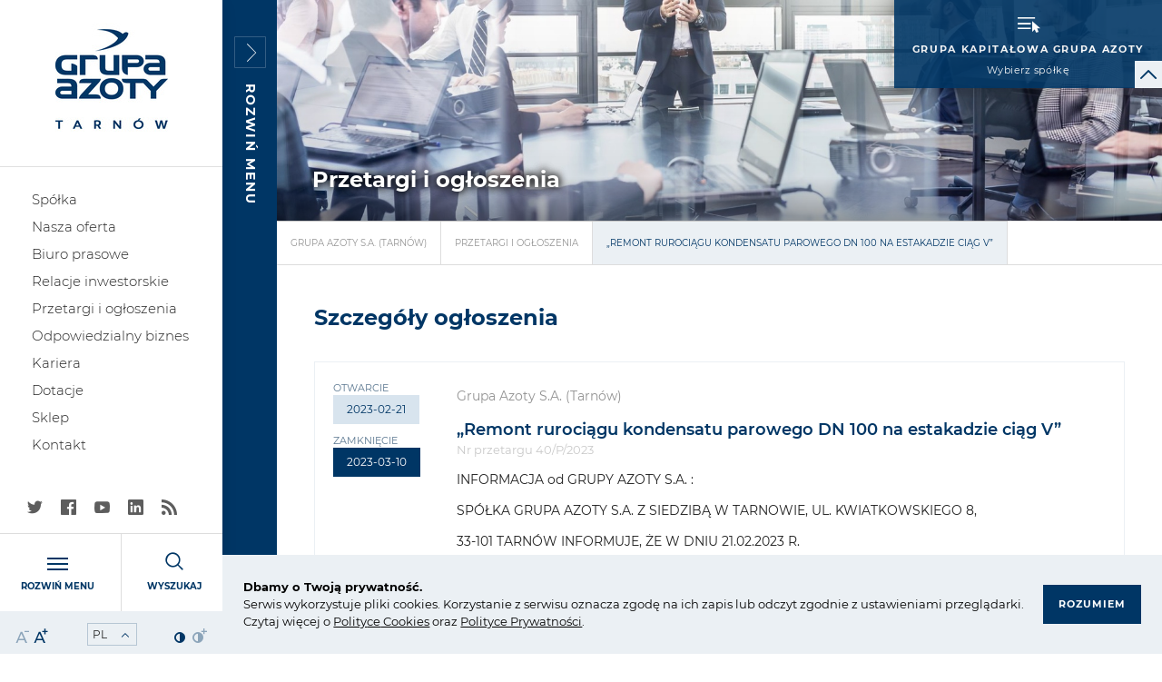

--- FILE ---
content_type: text/html; charset=UTF-8
request_url: https://tarnow.grupaazoty.com/przetargi-i-ogloszenia/remont-rurociagu-kondensatu-parowego-dn-100-na-estakadzie-ciag-v
body_size: 7983
content:
<!DOCTYPE html>
<html lang="pl" class=" ">


<head>
    <meta charset="UTF-8">
    <meta name="viewport"
          content="width=device-width, user-scalable=no, initial-scale=1.0, maximum-scale=1.0, minimum-scale=1.0">
    <meta http-equiv="X-UA-Compatible" content="ie=edge">
    <link rel="apple-touch-icon" sizes="120x120" href="/theme/public/assets/img/favicon/apple-touch-icon.png">
    <link rel="icon" type="image/png" sizes="32x32" href="/theme/public/assets/img/favicon/favicon-32x32.png">
    <link rel="icon" type="image/png" sizes="16x16" href="/theme/public/assets/img/favicon/favicon-16x16.png">
    <link rel="manifest" href="/theme/public/assets/img/favicon/site.webmanifest">
    <link rel="mask-icon" href="/theme/public/assets/img/favicon/safari-pinned-tab.svg" color="#003665">
    <meta name="msapplication-TileColor" content="#003665">
    <meta name="theme-color" content="#003665">

    <title>„Remont rurociągu kondensatu parowego DN 100 na estakadzie ciąg V” </title>
    <meta name="description" content="&lt;p&gt;&lt;a href=&quot;https://tarnow.grupaazoty.com/przetargi-i-ogloszenia/oswiadczenie-kontrahenta&quot;&gt;Oświadczenie kontrahenta / sanctions clause&lt;/a&gt;&lt;/p&gt;" />
        <base href="/theme/public/">
        
    
    <link href="/theme/public/assets/css/app.css" rel="stylesheet">
		
		<script>
	var _paq = window._paq = window._paq || [];
	_paq.push(["setDocumentTitle", document.domain + "/" + document.title]);
	_paq.push(["setCookieDomain", "*.77.55.221.53"]);
	_paq.push(['trackPageView']);
	_paq.push(['enableLinkTracking']);
	(function() {
		var u="https://gastatic.grupaazoty.com/";
		_paq.push(['setTrackerUrl', u+'matomo.php']);
		_paq.push(['setSiteId', '1']);
		var d=document, g=d.createElement('script'), s=d.getElementsByTagName('script')[0];
		g.async=true; g.src=u+'matomo.js'; s.parentNode.insertBefore(g,s);
	})();
	</script>
	<noscript><p><img referrerpolicy="no-referrer-when-downgrade" src="https://gastatic.grupaazoty.com/matomo.php?idsite=1&;rec=1" style="border:0;" alt="" /></p></noscript>
</head>
<body class=" is-loading ">

	    
<header class="header">

    <div class="header__content">
        <div class="header__top">
            <div class="header__top--helper">
                                    <div data-url="https://grupaazoty.com/" class="header__logotype" data-header-logotype>
                        <img src="/assets/thumbs/f4/f44c6e30826d71f72ca889fe883a2e31.jpg" alt="Grupa Azoty S.A. (Tarnów)">
                        <a href="https://tarnow.grupaazoty.com/" class="header__logotype__layer"></a>
                    </div>
                                <div class="tools-box hide-for-large">
    <div class="tools-box__item js-font-size">
        <div data-decrement-fontsize class="tools-box__icon js-font-size__item js-font-size__decrement"><i class="icon icon-tekst"></i></div>
        <div data-increment-fontsize class="tools-box__icon js-font-size__item js-font-size__increment"><i class="icon icon-tekst2"></i></div>
    </div>
    <div class="tools-box__item">
        <div class="input-helper input-helper--select input-helper--select-small" data-invert-arrow>
            <select name="language" id="language" onchange="this.options[this.selectedIndex].value && (window.location = this.options[this.selectedIndex].value);">
                                    <option value="https://tarnow.grupaazoty.com/" selected>PL</option>
                                    <option value="https://tarnow.grupaazoty.com/en/">EN</option>
                            </select>
        </div>
    </div>
    <div class="tools-box__item js-contrast">
        <div data-decrement-contrast class="tools-box__icon js-contrast__item js-contrast__decrement"><i class="icon icon-adjust-contrast"></i></div>
        <div data-increment-contrast class="tools-box__icon js-contrast__item js-contrast__increment"><i class="icon icon-adjust-contrast2"></i></div>
    </div>
</div>
            </div>
            <nav class="nav">
                    <ul class="nav__list">
                            <li class="nav__item">
                <a href="https://tarnow.grupaazoty.com/grupa-azoty" class="nav__link">Spółka</a>
                            </li>
                    <li class="nav__item">
                <a href="https://tarnow.grupaazoty.com/nasza-oferta" class="nav__link">Nasza oferta</a>
                            </li>
                    <li class="nav__item">
                <a href="https://tarnow.grupaazoty.com/biuro-prasowe" class="nav__link">Biuro prasowe</a>
                            </li>
                    <li class="nav__item">
                <a href="https://tarnow.grupaazoty.com/relacje-inwestorskie" class="nav__link">Relacje inwestorskie</a>
                            </li>
                    <li class="nav__item">
                <a href="https://tarnow.grupaazoty.com/przetargi-i-ogloszenia" class="nav__link">Przetargi i ogłoszenia</a>
                            </li>
                    <li class="nav__item">
                <a href="https://tarnow.grupaazoty.com/odpowiedzialny-biznes" class="nav__link">Odpowiedzialny biznes</a>
                            </li>
                    <li class="nav__item">
                <a href="https://tarnow.grupaazoty.com/kariera" class="nav__link">Kariera</a>
                            </li>
                    <li class="nav__item">
                <a href="https://tarnow.grupaazoty.com/fundusze-europejskie" class="nav__link">Dotacje</a>
                            </li>
                    <li class="nav__item">
                <a href="https://sklep.grupaazoty.com/" class="nav__link">Sklep</a>
                            </li>
                    <li class="nav__item">
                <a href="https://tarnow.grupaazoty.com/kontakt" class="nav__link">Kontakt</a>
                            </li>
            </ul>

            </nav>
        </div>

        <div class="header__middle">

        </div>

        <div class="header__bottom">
                <div class="social-box ">
                    <div class="social-box__item">
                <a href="https://twitter.com/grupa_azoty" class="social-box__link twitter"><i class="icon icon-twitter"></i></a>
            </div>
                            <div class="social-box__item">
                <a href="https://www.facebook.com/GrupaAzotySA/" class="social-box__link facebook"><i class="icon icon-facebook-app-logo"></i></a>
            </div>
                            <div class="social-box__item">
                <a href="https://www.youtube.com/channel/UCLsHlRtiyk-2byCInYlhqbQ" class="social-box__link youtube"><i class="icon icon-youtube"></i></a>
            </div>
                            <div class="social-box__item">
                <a href="https://www.linkedin.com/company/grupa-azoty-s.a." class="social-box__link linkedin"><i class="icon icon-linkedin-logo"></i></a>
            </div>
                            <div class="social-box__item">
                <a href="https://grupaazoty.com/rss" class="social-box__link rss"><i class="icon icon-social-rss"></i></a>
            </div>
            </div>

            <div class="utils-box">
                <div class="utils-box__item" data-go-menu-id="2">
                    <div class="utils-box__graph">
                        <div class="hamburger">
    <span></span><span></span><span></span>
</div>                    </div>
                    <div class="utils-box__name">Rozwiń menu</div>
                </div>
                <div class="utils-box__item" data-go-menu-id="4">
                    <div class="utils-box__graph">
                        <i class="icon icon-magnifying-glass"></i>
                    </div>
                    <div class="utils-box__name">Wyszukaj</div>
                </div>
            </div>

            <div class="tools-box show-for-large">
    <div class="tools-box__item js-font-size">
        <div data-decrement-fontsize class="tools-box__icon js-font-size__item js-font-size__decrement"><i class="icon icon-tekst"></i></div>
        <div data-increment-fontsize class="tools-box__icon js-font-size__item js-font-size__increment"><i class="icon icon-tekst2"></i></div>
    </div>
    <div class="tools-box__item">
        <div class="input-helper input-helper--select input-helper--select-small" data-invert-arrow>
            <select name="language" id="language" onchange="this.options[this.selectedIndex].value && (window.location = this.options[this.selectedIndex].value);">
                                    <option value="https://tarnow.grupaazoty.com/" selected>PL</option>
                                    <option value="https://tarnow.grupaazoty.com/en/">EN</option>
                            </select>
        </div>
    </div>
    <div class="tools-box__item js-contrast">
        <div data-decrement-contrast class="tools-box__icon js-contrast__item js-contrast__decrement"><i class="icon icon-adjust-contrast"></i></div>
        <div data-increment-contrast class="tools-box__icon js-contrast__item js-contrast__increment"><i class="icon icon-adjust-contrast2"></i></div>
    </div>
</div>
        </div>
    </div>

    <div class="select-a-company-wrapper">
        <div class="select-a-company" data-go-menu-id="1">
            <div class="hamburger white">
                <i class="icon icon-cursor"></i>
            </div>
            <div class="title">
                <div class="title__top">Grupa Kapitałowa Grupa Azoty</div>
                <div class="title__bottom">
                    Wybierz spółkę
                </div>
            </div>
        </div>

        <div data-short-toggle>
            <i class="icon icon-next2-invert-02"></i>
        </div>
    </div>

</header>
    
    <div class="site">
                                        <div class="site__content compensate-for-menu-bar">

                             <div class="menu-bar">
        <div class="menu-bar__trigger js-menu-bar-open">
            <div class="icon-square icon-square--border icon-square--right"><i class="icon icon-next"></i><span><i class="icon icon-next"></i></span></div>
            <div class="menu-bar__text">Rozwiń menu</div>
        </div>
        <div class="menu-bar__content">
            <div class="menu-bar__content-helper">
                <div class="icon-square--helper">
                    <div class="icon-square icon-square--border icon-square--left js-menu-bar-close"><i class="icon icon-next"></i><span><i class="icon icon-next"></i></span></div>
                </div>

               <div class="menu-bar__content-scrollable">
                                              <div class="title">Przetargi i ogłoszenia</div>
                           <nav class="menu-bar__nav">

                            <ul class="menu-bar__list">
                                                                    <li class="menu-bar__item">
                                        <a href="https://tarnow.grupaazoty.com/przetargi-i-ogloszenia/oswiadczenie-kontrahenta" class="menu-bar__link">Oświadczenie kontrahenta</a>
                                                                                                                                                                                                            </li>
                                                            </ul>
                        </nav>
                                    </div>
            </div>

                                                                                                                                                                                                </div>
    </div>
            
            <div class="site__inner">
                
    <div class="subpage-banner" style="background-image: url(/assets/thumbs/46/46ebc23e5eb620b8d14d72977d4efa24.jpg)">
    <div class="wrapper">
        <div class="grid-box reset-events">
            <div class="grid-box__content">
                <div class="grid-box__title"><span>Przetargi i ogłoszenia</span></div>
            </div>
        </div>
    </div>
</div>
    <nav class="breadcrumb">
    <ul class="breadcrumb__list">
                    <li class="breadcrumb__item">
                                    <a href="https://tarnow.grupaazoty.com/" class="breadcrumb__link">Grupa Azoty S.A. (Tarnów)</a>
                            </li>
                    <li class="breadcrumb__item">
                                    <a href="https://tarnow.grupaazoty.com/przetargi-i-ogloszenia" class="breadcrumb__link">Przetargi i ogłoszenia</a>
                            </li>
                    <li class="breadcrumb__item">
                                    <a href="https://tarnow.grupaazoty.com/przetargi-i-ogloszenia/remont-rurociagu-kondensatu-parowego-dn-100-na-estakadzie-ciag-v" class="breadcrumb__link">„Remont rurociągu kondensatu parowego DN 100 na estakadzie ciąg V” </a>
                            </li>
            </ul>
</nav>

    <div class="standard-page tenders-page">
        <div class="wrapper">
            <div class="heading section-indent">
                <div class="heading heading--section heading--blue smaller">Szczegóły ogłoszenia</div>
            </div>
        </div>
        <div class="wrapper">
            <div class="tender-details">
                                <div class="tender-details__layout">
                    <div class="tender-details__left">
                        <div class="tender-details__open">
                            <div class="tender__label">Otwarcie</div>
                            <div class="label label--light-blue">2023-02-21</div>
                        </div>
                        <div class="tender-details__close">
                            <div class="tender__label">Zamknięcie</div>
                            <div class="label label--blue">2023-03-10</div>
                        </div>
                    </div>
                    <div class="tender-details__right">
                        <div class="tender-details__company">Grupa Azoty S.A. (Tarnów)</div>
                        <div class="tender-details__name">„Remont rurociągu kondensatu parowego DN 100 na estakadzie ciąg V” </div>
                        <div class="tender-details__nr">Nr przetargu 40/P/2023</div>                        <div class="tender-details__desc">
                            <!-- wp:paragraph -->
<p>INFORMACJA od GRUPY AZOTY S.A. :</p>
<!-- /wp:paragraph -->

<!-- wp:paragraph -->
<p>SPÓŁKA GRUPA AZOTY S.A. Z&nbsp;SIEDZIBĄ W&nbsp;TARNOWIE, UL. KWIATKOWSKIEGO 8, </p>
<!-- /wp:paragraph -->

<!-- wp:paragraph -->
<p>33-101 TARNÓW INFORMUJE, ŻE W&nbsp;DNIU 21.02.2023 R. <strong></strong></p>
<!-- /wp:paragraph -->

<!-- wp:paragraph -->
<p>UPUBLICZNIŁA NA PLATFORMIE
ZAKUPOWEJ ZAPROSZENIE DO ZŁOŻENIA OFERTY</p>
<!-- /wp:paragraph -->

<!-- wp:paragraph -->
<p><strong>„</strong><strong>Remont rurociągu kondensatu parowego DN
100 na estakadzie ciąg V”</strong><strong> </strong><strong></strong></p>
<!-- /wp:paragraph -->

<!-- wp:paragraph -->
<p>Poniżej znajdą Państwo link do Zaproszenia do złożenia
oferty: </p>
<!-- /wp:paragraph -->

<!-- wp:paragraph -->
<p><a href="https://platformazakupowa.grupaazoty.com/zapytania_email,1485786,02d8676d0dcd3f117ea235a7cdba2dea.html">https://platformazakupowa.grupaazoty.com/zapytania_email,1485786,02d8676d0dcd3f117ea235a7cdba2dea.html</a>
</p>
<!-- /wp:paragraph -->

<!-- wp:paragraph -->
<p>Grupa Azoty S.A. zaprasza wszystkie zainteresowane podmioty
do zapoznania się z&nbsp;treścią Zaproszenia i&nbsp;złożenia oferty. </p>
<!-- /wp:paragraph -->

<!-- wp:paragraph -->
<p>Szczegółowe warunki Przetargu określa niniejsze Zaproszenie, a&nbsp;wszystkie załączniki dostępne są na Platformie Zakupowej.</p>
<!-- /wp:paragraph -->

<!-- wp:paragraph -->
<p>Wszelkie pytania związane z&nbsp;treścią Zaproszenia prosimy
kierować za pośrednictwem Platformy Zakupowej lub elektronicznie do osób
wskazanych w&nbsp;SIWZ.</p>
<!-- /wp:paragraph -->
                        </div>
                                            </div>
                </div>
            </div>
        </div>
        <section class="section section--utils">
    <div class="wrapper wrapper--narrower">
        <a href="https://tarnow.grupaazoty.com/przetargi-i-ogloszenia" class="text-nav text-nav--left">
            <div class="icon-square icon-square--border icon-square--left"><i class="icon icon-next"></i><span><i class="icon icon-next"></i></span></div>
            <span>powrót</span>
        </a>
    </div>
</section>
    </div>

                                            </div>
        </div>
        <footer class="footer">
    <div class="footer__menu">
        <div class="wrapper">
            <div class="grid-x grid-margin-x grid-margin-y">
                <div class="cell tablet-9">
                    <div class="footer-grid">
                                                                            <div class="cell">
                                <div class="navcol">
                                    <div class="navcol__title">Spółka</div>
                                    <nav class="navcol-nav">
                                            <ul class="navcol-nav__list">
                            <li class="navcol-nav__item">
                <a href="https://tarnow.grupaazoty.com/grupa-azoty/o-grupie-azoty" class="navcol-nav__link">O firmie</a>
                            </li>
                    <li class="navcol-nav__item">
                <a href="https://tarnow.grupaazoty.com/spolka/rada-nadzorcza" class="navcol-nav__link">Rada Nadzorcza</a>
                            </li>
                    <li class="navcol-nav__item">
                <a href="https://tarnow.grupaazoty.com/zarzad-grupy-azoty-s-a" class="navcol-nav__link">Zarząd Spółki</a>
                            </li>
                    <li class="navcol-nav__item">
                <a href="https://tarnow.grupaazoty.com/spolka/struktura-akcjonariatu" class="navcol-nav__link">Struktura akcjonariatu</a>
                            </li>
                    <li class="navcol-nav__item">
                <a href="https://tarnow.grupaazoty.com/dokumenty-korporacyjne" class="navcol-nav__link">Dokumenty korporacyjne</a>
                            </li>
                    <li class="navcol-nav__item">
                <a href="https://tarnow.grupaazoty.com/spolka/systemy-zarzadzania" class="navcol-nav__link">Systemy zarządzania</a>
                            </li>
                    <li class="navcol-nav__item">
                <a href="https://tarnow.grupaazoty.com/zakup-uslug-transportowych" class="navcol-nav__link">Zakup usług transportowych</a>
                            </li>
                    <li class="navcol-nav__item">
                <a href="https://tarnow.grupaazoty.com/statut-sieci-kolejowej" class="navcol-nav__link">Statut sieci kolejowej</a>
                            </li>
            </ul>

                                    </nav>
                                </div>
                            </div>
                                                                                                    <div class="cell">
                                <div class="navcol">
                                    <div class="navcol__title">Nasza oferta</div>
                                    <nav class="navcol-nav">
                                            <ul class="navcol-nav__list">
                            <li class="navcol-nav__item">
                <a href="https://tarnow.grupaazoty.com/nasza-oferta/nawozy" class="navcol-nav__link">Nawozy</a>
                            </li>
                    <li class="navcol-nav__item">
                <a href="https://tarnow.grupaazoty.com/tworzywa-sztuczne" class="navcol-nav__link">Tworzywa sztuczne</a>
                            </li>
                    <li class="navcol-nav__item">
                <a href="https://tarnow.grupaazoty.com/chemikalia" class="navcol-nav__link">Chemikalia</a>
                            </li>
            </ul>

                                    </nav>
                                </div>
                            </div>
                                                                                                                            <div class="cell">
                                <div class="navcol">
                                    <div class="navcol__title">Relacje inwestorskie</div>
                                                                            <nav class="navcol-nav">
                                                <ul class="navcol-nav__list">
                            <li class="navcol-nav__item">
                <a href="https://tarnow.grupaazoty.com/relacje-inwestorskie/kalendarium" class="navcol-nav__link">Kalendarium</a>
                            </li>
                    <li class="navcol-nav__item">
                <a href="https://tarnow.grupaazoty.com/inwestor/akcje-i-akcjonariat" class="navcol-nav__link">Akcje i akcjonariat</a>
                            </li>
                    <li class="navcol-nav__item">
                <a href="https://tarnow.grupaazoty.com/relacje-inwestorskie/informacje-finansowe" class="navcol-nav__link">Informacje finansowe</a>
                            </li>
                    <li class="navcol-nav__item">
                <a href="https://tarnow.grupaazoty.com/inwestor/raporty-gieldowe" class="navcol-nav__link">Raporty giełdowe</a>
                            </li>
                    <li class="navcol-nav__item">
                <a href="https://tarnow.grupaazoty.com/relacje-inwestorskie/informacje-niefinansowe" class="navcol-nav__link">Informacje niefinansowe</a>
                            </li>
                    <li class="navcol-nav__item">
                <a href="https://tarnow.grupaazoty.com/lad-korporacyjny" class="navcol-nav__link">Ład Korporacyjny</a>
                            </li>
                    <li class="navcol-nav__item">
                <a href="https://tarnow.grupaazoty.com/relacje-inwestorskie/walne-zgromadzenia" class="navcol-nav__link">Walne Zgromadzenia</a>
                            </li>
                    <li class="navcol-nav__item">
                <a href="https://tarnow.grupaazoty.com/relacje-inwestorskie/multimedia" class="navcol-nav__link">Multimedia</a>
                            </li>
                    <li class="navcol-nav__item">
                <a href="https://tarnow.grupaazoty.com/kontakt-dla-inwestorow" class="navcol-nav__link">Kontakt dla inwestorów</a>
                            </li>
            </ul>

                                        </nav>
                                                                                                        </div>
                            </div>
                                            </div>
                </div>
                <div class="footer-col cell tablet-3">
                    <div class="boxes-image">
                                                                            <a href="https://tarnow.grupaazoty.com/remit" class="boxes-image__link">
                                <img class="boxes-image__image" src="assets/img/footer/1.jpg" />
                                <span class="boxes-image__text">Remit</span>
                            </a>
                                                                                                                            
                                                    <a href="https://tarnow.grupaazoty.com/kontakt" class="boxes-image__link">
                                <img class="boxes-image__image" src="assets/img/footer/2.jpg" />
                                <span class="boxes-image__text">Kontakt</span>
                            </a>
                                            </div>
                </div>
                <div class="cell bar-under-menu small-12">
                    <div class="footer__bar-nav">
                                        <a href="https://tarnow.grupaazoty.com/ochrona-danych-osobowych" >Ochrona Danych Osobowych</a>
                        <a href="https://tarnow.grupaazoty.com/polityka-prywatnosci" >Polityka prywatności</a>
                        <a href="https://tarnow.grupaazoty.com/polityka-cookies" >Polityka Cookies</a>
                
                    </div>
                    <span class="scroll-top"><i class="icon icon-next"></i></span>
                </div>
            </div>
        </div>
    </div>
    <div class="footer__bar">
        <div class="wrapper">
            <div class="grid-x grid-margin-x grid-helper">
                <div class="cell small-6 phone-4 tablet-3">
                                                                                            <p><b>Grupa Azoty S.A. (Tarnów)</b></p>
                                                                <p>
                        ul. Kwiatkowskiego 8 <br />
33-101 Tarnów, Polska
                    </p>
                </div>
                <div class="cell small-6 phone-4 tablet-3">
                    <p>
                                                    tel.: <a href="tel:+48 14 637 37 37">+48 14 637 37 37</a> <br>
                                                                            fax: +48 14 633 07 18 <br>
                                                                            <a href="mailto:##ipgcdl#at#vgjeppodin.rdb##">##ipgcdl#at#vgjeppodin.rdb##</a>
                                            </p>
                </div>
                <div class="cell small-12 phone-12 tablet-6 text-right copyright">
                    <p>
                        Copyright © Grupa Azoty. Wszelkie prawa zastrzeżone. <br>
                        <a href="http://intellect.pl">by inte<span>ll</span>ect</a>
                    </p>
                </div>
            </div>
        </div>
    </div>
</footer>
        


<div class="mega-menu mega-menu--blue" data-menu-id="1" data-menu-type="1">
    <div class="mega-menu-close"></div>
    <div class="tableHelper">
        <div class="cellHelper">
            <div class="wrapper">
                                    <div class="mega-menu__main-link">
                        <a href="https://grupaazoty.com"><span>Grupa Kapitałowa Grupa Azoty</span> - strona główna</a>
                    </div>
                    <div class="mega-menu__elems">
                                                    <div class="mega-menu__elem mega-menu__elem--full">
                                                                <ul class="mega-menu__elem__list">
                                    <li class="mega-menu__elem__list__item">
                                        <a href="https://tarnow.grupaazoty.com/">Grupa Azoty S.A. (Tarnów)</a>
                                                                            </li>
                                </ul>
                            </div>
                                                    <div class="mega-menu__elem">
                                                                    <button data-mega-menu-elem-mobile-opener class="mega-menu__elem__submenu-opener"></button>
                                                                <ul class="mega-menu__elem__list">
                                    <li class="mega-menu__elem__list__item">
                                        <a href="https://pulawy.grupaazoty.com/">Grupa Azoty Puławy</a>
                                                                                    <ul class="mega-menu__elem__sublist">
                                                                                                    <li><a href="https://chorzow.grupaazoty.com/">Grupa Azoty Chorzów</a></li>
                                                                                                    <li><a href="https://www.fosfory.pl/">Grupa Azoty Fosfory</a></li>
                                                                                                    <li><a href="https://agrochem.com.pl/">Agrochem Puławy</a></li>
                                                                                                    <li><a href="https://remzap.pl/">REMZAP</a></li>
                                                                                                    <li><a href="http://prozap.com.pl/">PROZAP</a></li>
                                                                                                    <li><a href="http://stozap.pl/">STO-ZAP</a></li>
                                                                                                    <li><a href="https://pulawy.grupaazoty.com/">SCF Natural</a></li>
                                                                                            </ul>
                                                                            </li>
                                </ul>
                            </div>
                                                    <div class="mega-menu__elem">
                                                                    <button data-mega-menu-elem-mobile-opener class="mega-menu__elem__submenu-opener"></button>
                                                                <ul class="mega-menu__elem__list">
                                    <li class="mega-menu__elem__list__item">
                                        <a href="https://zchpolice.grupaazoty.com/">Grupa Azoty Police</a>
                                                                                    <ul class="mega-menu__elem__sublist">
                                                                                                    <li><a href="https://policeserwis.grupaazoty.com/">Grupa Azoty Police Serwis</a></li>
                                                                                                    <li><a href="https://grupaazoty.transtech.pl/">Grupa Azoty Transtech</a></li>
                                                                                                    <li><a href="http://www.portpolice.pl/">ZMPP</a></li>
                                                                                            </ul>
                                                                            </li>
                                </ul>
                            </div>
                                                    <div class="mega-menu__elem">
                                                                    <button data-mega-menu-elem-mobile-opener class="mega-menu__elem__submenu-opener"></button>
                                                                <ul class="mega-menu__elem__list">
                                    <li class="mega-menu__elem__list__item">
                                        <a href="https://zak.grupaazoty.com/">Grupa Azoty Kędzierzyn</a>
                                                                                    <ul class="mega-menu__elem__sublist">
                                                                                                    <li><a href="https://zaksa.pl/">ZAKSA</a></li>
                                                                                            </ul>
                                                                            </li>
                                </ul>
                            </div>
                                                    <div class="mega-menu__elem">
                                                                <ul class="mega-menu__elem__list">
                                    <li class="mega-menu__elem__list__item">
                                        <a href="https://www.compo-expert.com">Compo Expert</a>
                                                                            </li>
                                </ul>
                            </div>
                                                    <div class="mega-menu__elem">
                                                                <ul class="mega-menu__elem__list">
                                    <li class="mega-menu__elem__list__item">
                                        <a href="https://polyolefins.grupaazoty.com/">Grupa Azoty Polyolefins (Polimery Police)</a>
                                                                            </li>
                                </ul>
                            </div>
                                                    <div class="mega-menu__elem">
                                                                <ul class="mega-menu__elem__list">
                                    <li class="mega-menu__elem__list__item">
                                        <a href="https://siarkopol.grupaazoty.com/">Grupa Azoty Siarkopol</a>
                                                                            </li>
                                </ul>
                            </div>
                                                    <div class="mega-menu__elem">
                                                                <ul class="mega-menu__elem__list">
                                    <li class="mega-menu__elem__list__item">
                                        <a href="https://koltar.grupaazoty.com/">Grupa Azoty Koltar</a>
                                                                            </li>
                                </ul>
                            </div>
                                                    <div class="mega-menu__elem">
                                                                    <button data-mega-menu-elem-mobile-opener class="mega-menu__elem__submenu-opener"></button>
                                                                <ul class="mega-menu__elem__list">
                                    <li class="mega-menu__elem__list__item">
                                        <a href="https://pkch.grupaazoty.com/">Grupa Azoty PKCh</a>
                                                                                    <ul class="mega-menu__elem__sublist">
                                                                                                    <li><a href="https://jrch.grupaazoty.com/">Grupa Azoty JRCh</a></li>
                                                                                                    <li><a href="https://prorem.grupaazoty.com/">Grupa Azoty Prorem</a></li>
                                                                                                    <li><a href="https://automatyka.grupaazoty.com/">Grupa Azoty Automatyka</a></li>
                                                                                            </ul>
                                                                            </li>
                                </ul>
                            </div>
                                                    <div class="mega-menu__elem">
                                                                <ul class="mega-menu__elem__list">
                                    <li class="mega-menu__elem__list__item">
                                        <a href="https://att.grupaazoty.com/">Grupa Azoty ATT Polymers</a>
                                                                            </li>
                                </ul>
                            </div>
                                                    <div class="mega-menu__elem">
                                                                <ul class="mega-menu__elem__list">
                                    <li class="mega-menu__elem__list__item">
                                        <a href="https://compounding.grupaazoty.com/">Grupa Azoty Compounding</a>
                                                                            </li>
                                </ul>
                            </div>
                                            </div>
                            </div>
        </div>
    </div>
</div>

<div class="mega-menu mega-menu--blue" data-menu-id="2" data-menu-type="2">
    <div class="mega-menu-close"></div>
    <div class="tableHelper">
        <div class="cellHelper">
            <div class="wrapper">
                <div class="mega-menu__cols">
                                                                                    <div class="cell">
                                                                                                                                <div class="navcol">
                                        <a href=https://tarnow.grupaazoty.com/grupa-azoty class="navcol__title navcol__title--large navcol__title--no-dash" data-submenu="true">Spółka</a>
                                        <div class="navcol__arrow"></div>
                                        <nav class="navcol-nav navcol-nav--no-border">
                                                                                                <ul class="navcol-nav__list">
                            <li class="navcol-nav__item">
                <a href="https://tarnow.grupaazoty.com/grupa-azoty/o-grupie-azoty" class="navcol-nav__link">O firmie</a>
                            </li>
                    <li class="navcol-nav__item">
                <a href="https://tarnow.grupaazoty.com/spolka/struktura-akcjonariatu" class="navcol-nav__link">Struktura akcjonariatu</a>
                            </li>
                    <li class="navcol-nav__item">
                <a href="https://tarnow.grupaazoty.com/dokumenty-korporacyjne" class="navcol-nav__link">Dokumenty korporacyjne</a>
                            </li>
                    <li class="navcol-nav__item">
                <a href="https://tarnow.grupaazoty.com/spolka/systemy-zarzadzania" class="navcol-nav__link">Systemy zarządzania</a>
                            </li>
                    <li class="navcol-nav__item">
                <a href="https://tarnow.grupaazoty.com/zakup-uslug-transportowych" class="navcol-nav__link">Zakup usług transportowych</a>
                            </li>
                    <li class="navcol-nav__item">
                <a href="https://tarnow.grupaazoty.com/zarzad-grupy-azoty-s-a" class="navcol-nav__link">Zarząd Spółki</a>
                            </li>
                    <li class="navcol-nav__item">
                <a href="https://tarnow.grupaazoty.com/spolka/rada-nadzorcza" class="navcol-nav__link">Rada Nadzorcza</a>
                            </li>
            </ul>

                                                                                    </nav>
                                    </div>
                                                                                                                                                                <div class="navcol">
                                        <a href=https://tarnow.grupaazoty.com/biuro-prasowe class="navcol__title navcol__title--large navcol__title--no-dash" data-submenu="true">Biuro prasowe</a>
                                        <div class="navcol__arrow"></div>
                                        <nav class="navcol-nav navcol-nav--no-border">
                                                                                                <ul class="navcol-nav__list">
                            <li class="navcol-nav__item">
                <a href="https://tarnow.grupaazoty.com/komunikaty-prasowe" class="navcol-nav__link">Komunikaty prasowe</a>
                            </li>
                    <li class="navcol-nav__item">
                <a href="https://tarnow.grupaazoty.com/komunikaty-prasowe/kontakt" class="navcol-nav__link">Kontakt</a>
                            </li>
            </ul>

                                                                                    </nav>
                                    </div>
                                                                                                                                                                <div class="navcol">
                                        <a href=https://tarnow.grupaazoty.com/fundusze-europejskie class="navcol__title navcol__title--large navcol__title--no-dash" data-submenu="true">Dotacje</a>
                                        <div class="navcol__arrow"></div>
                                        <nav class="navcol-nav navcol-nav--no-border">
                                                                                                <ul class="navcol-nav__list">
                            <li class="navcol-nav__item">
                <a href="https://tarnow.grupaazoty.com/fundusze-europejskie" class="navcol-nav__link">Dotacje</a>
                            </li>
            </ul>

                                                                                    </nav>
                                    </div>
                                                                                                                                                                                </div>
                                            <div class="cell">
                                                                                                                                <div class="navcol">
                                        <a href=https://tarnow.grupaazoty.com/nasza-oferta class="navcol__title navcol__title--large navcol__title--no-dash" data-submenu="true">Nasza oferta</a>
                                        <div class="navcol__arrow"></div>
                                        <nav class="navcol-nav navcol-nav--no-border">
                                                                                                <ul class="navcol-nav__list">
                            <li class="navcol-nav__item">
                <a href="https://tarnow.grupaazoty.com/nasza-oferta/nawozy" class="navcol-nav__link">Nawozy</a>
                            </li>
                    <li class="navcol-nav__item">
                <a href="https://tarnow.grupaazoty.com/tworzywa-sztuczne" class="navcol-nav__link">Tworzywa sztuczne</a>
                            </li>
                    <li class="navcol-nav__item">
                <a href="https://tarnow.grupaazoty.com/chemikalia" class="navcol-nav__link">Chemikalia</a>
                            </li>
            </ul>

                                                                                    </nav>
                                    </div>
                                                                                                                                                                <div class="navcol">
                                        <a href=https://tarnow.grupaazoty.com/odpowiedzialny-biznes class="navcol__title navcol__title--large navcol__title--no-dash" data-submenu="true">Odpowiedzialny biznes</a>
                                        <div class="navcol__arrow"></div>
                                        <nav class="navcol-nav navcol-nav--no-border">
                                                                                    </nav>
                                    </div>
                                                                                                                                                                <div class="navcol">
                                        <a href=https://sklep.grupaazoty.com/ class="navcol__title navcol__title--large navcol__title--no-dash" data-submenu="true">Sklep</a>
                                        <div class="navcol__arrow"></div>
                                        <nav class="navcol-nav navcol-nav--no-border">
                                                                                                <ul class="navcol-nav__list">
                            <li class="navcol-nav__item">
                <a href="https://sklep.grupaazoty.com/" class="navcol-nav__link">Sklep</a>
                            </li>
            </ul>

                                                                                    </nav>
                                    </div>
                                                                                                                                                                                </div>
                                            <div class="cell">
                                                                                                                                <div class="navcol">
                                        <a href=https://tarnow.grupaazoty.com/relacje-inwestorskie class="navcol__title navcol__title--large navcol__title--no-dash" data-submenu="true">Relacje inwestorskie</a>
                                        <div class="navcol__arrow"></div>
                                        <nav class="navcol-nav navcol-nav--no-border">
                                                                                                <ul class="navcol-nav__list">
                            <li class="navcol-nav__item">
                <a href="https://tarnow.grupaazoty.com/relacje-inwestorskie/kalendarium" class="navcol-nav__link">Kalendarium</a>
                            </li>
                    <li class="navcol-nav__item">
                <a href="https://tarnow.grupaazoty.com/inwestor/akcje-i-akcjonariat" class="navcol-nav__link">Akcje i akcjonariat</a>
                            </li>
                    <li class="navcol-nav__item">
                <a href="https://tarnow.grupaazoty.com/relacje-inwestorskie/informacje-finansowe" class="navcol-nav__link">Informacje finansowe</a>
                            </li>
                    <li class="navcol-nav__item">
                <a href="https://tarnow.grupaazoty.com/inwestor/raporty-gieldowe" class="navcol-nav__link">Raporty giełdowe</a>
                            </li>
                    <li class="navcol-nav__item">
                <a href="https://tarnow.grupaazoty.com/relacje-inwestorskie/informacje-niefinansowe" class="navcol-nav__link">Informacje niefinansowe</a>
                            </li>
                    <li class="navcol-nav__item">
                <a href="https://tarnow.grupaazoty.com/lad-korporacyjny" class="navcol-nav__link">Ład Korporacyjny</a>
                            </li>
                    <li class="navcol-nav__item">
                <a href="https://tarnow.grupaazoty.com/relacje-inwestorskie/walne-zgromadzenia" class="navcol-nav__link">Walne Zgromadzenia</a>
                            </li>
                    <li class="navcol-nav__item">
                <a href="https://tarnow.grupaazoty.com/relacje-inwestorskie/multimedia" class="navcol-nav__link">Multimedia</a>
                            </li>
                    <li class="navcol-nav__item">
                <a href="https://tarnow.grupaazoty.com/kontakt-dla-inwestorow" class="navcol-nav__link">Kontakt dla inwestorów</a>
                            </li>
            </ul>

                                                                                    </nav>
                                    </div>
                                                                                                                                                                <div class="navcol">
                                        <a href=https://tarnow.grupaazoty.com/kariera class="navcol__title navcol__title--large navcol__title--no-dash" data-submenu="true">Kariera</a>
                                        <div class="navcol__arrow"></div>
                                        <nav class="navcol-nav navcol-nav--no-border">
                                                                                                <ul class="navcol-nav__list">
                            <li class="navcol-nav__item">
                <a href="https://tarnow.grupaazoty.com/kariera/aktualne-oferty-pracy" class="navcol-nav__link">Oferty pracy</a>
                            </li>
                    <li class="navcol-nav__item">
                <a href="https://tarnow.grupaazoty.com/kariera/polityka-prywatnosci-dla-kandydatow-do-pracy-w-spolce-grupa-azoty-s-a" class="navcol-nav__link">Polityka prywatności dla kandydatów do pracy w Spółce Grupa Azoty S.A.</a>
                            </li>
            </ul>

                                                                                    </nav>
                                    </div>
                                                                                                                                                                                                                                                                            </div>
                                            <div class="cell">
                                                                                                                                <div class="navcol">
                                        <a href=https://tarnow.grupaazoty.com/przetargi-i-ogloszenia class="navcol__title navcol__title--large navcol__title--no-dash" data-submenu="true">Przetargi i ogłoszenia</a>
                                        <div class="navcol__arrow"></div>
                                        <nav class="navcol-nav navcol-nav--no-border">
                                                                                                <ul class="navcol-nav__list">
                            <li class="navcol-nav__item">
                <a href="https://tarnow.grupaazoty.com/przetargi-i-ogloszenia" class="navcol-nav__link">Przetargi i ogłoszenia</a>
                            </li>
                    <li class="navcol-nav__item">
                <a href="https://platformazakupowa.grupaazoty.com/rejestracja/przetargi.html" class="navcol-nav__link">Platforma zakupowa</a>
                            </li>
            </ul>

                                                                                    </nav>
                                    </div>
                                                                                                                                                                <div class="navcol">
                                        <a href=https://tarnow.grupaazoty.com/kontakt class="navcol__title navcol__title--large navcol__title--no-dash" data-submenu="true">Kontakt</a>
                                        <div class="navcol__arrow"></div>
                                        <nav class="navcol-nav navcol-nav--no-border">
                                                                                                <ul class="navcol-nav__list">
                            <li class="navcol-nav__item">
                <a href="https://tarnow.grupaazoty.com/kontakt" class="navcol-nav__link">Kontakt</a>
                            </li>
            </ul>

                                                                                    </nav>
                                    </div>
                                                                                                                                                                                                                                                                            </div>
                                    </div>
                <div class="mega-menu-bar">
                    <nav class="navbar">
                            <ul class="navbar__list">
                            <li class="navbar__item">
                <a href="https://tarnow.grupaazoty.com/ochrona-danych-osobowych" class="navbar__link">Ochrona Danych Osobowych</a>
                            </li>
                    <li class="navbar__item">
                <a href="https://tarnow.grupaazoty.com/polityka-prywatnosci" class="navbar__link">Polityka prywatności</a>
                            </li>
                    <li class="navbar__item">
                <a href="https://tarnow.grupaazoty.com/polityka-cookies" class="navbar__link">Polityka Cookies</a>
                            </li>
            </ul>

                    </nav>
                        <div class="social-box white">
                    <div class="social-box__item">
                <a href="https://twitter.com/grupa_azoty" class="social-box__link twitter"><i class="icon icon-twitter"></i></a>
            </div>
                            <div class="social-box__item">
                <a href="https://www.facebook.com/GrupaAzotySA/" class="social-box__link facebook"><i class="icon icon-facebook-app-logo"></i></a>
            </div>
                            <div class="social-box__item">
                <a href="https://www.youtube.com/channel/UCLsHlRtiyk-2byCInYlhqbQ" class="social-box__link youtube"><i class="icon icon-youtube"></i></a>
            </div>
                            <div class="social-box__item">
                <a href="https://www.linkedin.com/company/grupa-azoty-s.a." class="social-box__link linkedin"><i class="icon icon-linkedin-logo"></i></a>
            </div>
                            <div class="social-box__item">
                <a href="https://grupaazoty.com/rss" class="social-box__link rss"><i class="icon icon-social-rss"></i></a>
            </div>
            </div>

                </div>
            </div>
        </div>
    </div>
</div>


<div class="mega-menu mega-menu--blue" data-menu-id="4" data-menu-type="4">
    <div class="mega-menu-close"></div>
    <div class="tableHelper">
        <div class="cellHelper">
            <div class="wrapper">
                <div class="mega-menu__title">Wyszukiwarka</div>
                <form class="main-search-form" action="/search/results">
                    <div class="input-helper input-helper--search">
                        <input type="text" name="s" placeholder="wpisz szukaną frazę...">
                    </div>
                    <div class="submit-row">
                        <button class="btn btn--white">Szukaj</button>
                    </div>
                </form>
            </div>
        </div>
    </div>
</div>
            </div>

    

<script>
    window.googleMapsApiKey = "";
    window.language = {
        locale: "pl_PL"
    };
    window.translations = {
      leaflet: {
        zoom: {
          zoomInTitle: "Przybliż",
          zoomOutTitle: "Oddal"
        },
        draw: {
          handlers: {
            circlemarker: {
              tooltip: {
                start: "Kliknij na mapie aby zaznaczyć lokalizację ikony"
              }
            },
            polygon: {
              tooltip: {
                start: "Kliknij aby zaznaczyć pierwszy punkt regionu",
                end: "Kliknij na pierwszy punkt aby zakończyć zaznaczanie"
              }
            }
          },
          toolbar: {
            buttons: {
              polygon: "Zaznacz obszar",
              circlemarker: "Zaznacz lokalizację ikony"
            },
            actions: {
              text: "Anuluj",
              title: "Anuluj rysowanie"
            },
            undo: {
              text: "Usuń ostatni punkt",
              title: "Usuń ostatni punkt"
            },
            finish: {
              text: "Zakończ",
              title: "Zakończ rysowanie"
            }
          }
        },
        edit: {
          handlers: {
            edit: {
              tooltip: {
                subtext: "Kliknij anuluj aby wycofać zmiany",
                text: "Przeciągnij znaczniki aby zmienić zaznaczenie",
                title: "Przeciągnij znaczniki aby zmienić zaznaczenie"
              }
            },
            remove: {
              tooltip: {
                text: "Kliknij na element do usunięcia"
              }
            }
          },
          toolbar: {
            actions: {
              cancel: {
                text: "Anuluj",
                title: "Anuluj zmiany"
              },
              clearAll: {
                text: "Wyczyść",
                title: "Wyczyść wszystko"
              },
              save: {
                text: "Zapisz",
                title: "Zapisz zmiany"
              }
            },
            buttons: {
              edit: "Edytuj warstwy",
              editDisabled: "Brak warstw do edycji"
            }
          }
        }
      }
    };
</script>
<link rel="stylesheet" type="text/css" href="https://cdn.jsdelivr.net/npm/cookieconsent@3/build/cookieconsent.min.css" />
<script src="https://cdn.jsdelivr.net/npm/cookieconsent@3/build/cookieconsent.min.js" data-cfasync="false"></script>
<script>
    document.addEventListener('DOMContentLoaded', function(){
      window.cookieconsent.initialise({
        "palette": {
          "popup": {
            "background": "#000"
          },
          "button": {
            "background": "#f1d600"
          }
        },
        "content": {
          "message": '<p><strong>Dbamy o Twoją prywatność.&nbsp;</strong><br />Serwis wykorzystuje pliki cookies. Korzystanie z serwisu oznacza zgodę na ich zapis lub odczyt zgodnie z ustawieniami przeglądarki. <br />Czytaj więcej o <span style="text-decoration: underline;"><a href="https://grupaazoty.com/polityka-cookies" target="_blank" rel="noopener">Polity</a><a href="https://grupaazoty.com/polityka-cookies" target="_blank" rel="noopener">ce</a><a href="https://grupaazoty.com/polityka-cookies" target="_blank" rel="noopener"> Cookies</a></span> oraz <span style="text-decoration: underline;"><a href="https://grupaazoty.com/polityka-prywatnosci" target="_blank" rel="noopener">Polityce Prywatności</a></span><a href="https://grupaazoty.com/polityka-prywatnosci" target="_blank" rel="noopener">.</a></p>',
          "dismiss": 'Rozumiem',
          "link": 'Polityka prywatności',
          "href": '#',
        },
          'showLink' : false      });
    });
</script>
<div id="fb-root"></div>
<script async defer crossorigin="anonymous" src="https://connect.facebook.net/pl_PL/sdk.js#xfbml=1&version=v4.0&appId=990626204438584&autoLogAppEvents=1"></script>
<script type="text/javascript">var initAntiSpamProtection=function(){var a=function(b,c){if(c<0)return a(b,c+26);for(var d="",e=0;e<b.length;e++){var f=b[e];if(f.match(/[a-z]/i)){var g=b.charCodeAt(e);g>=65&&g<=90?f=String.fromCharCode((g-65+c)%26+65):g>=97&&g<=122&&(f=String.fromCharCode((g-97+c)%26+97))}d+=f}return d},b=document.querySelector("body"),c=b.innerHTML,d=/##[a-zA-Z0-9\.\_\-]+#at#[a-zA-Z0-9\.-]+\.[a-zA-Z]{2,}##/g,e=c.match(d);if(e){for(var f=0;f<e.length;f++){var g=e[f].replace(/##/g,"").replace(/#at#/g,"@");g=a(g,-15);var h=new RegExp(e[f],"g");c=c.replace(h,g)}document.body.innerHTML=c}};initAntiSpamProtection();</script>
<script src="/theme/public/assets/js/AppCore.js"></script>
    <script> </script>
</body>
</html>

